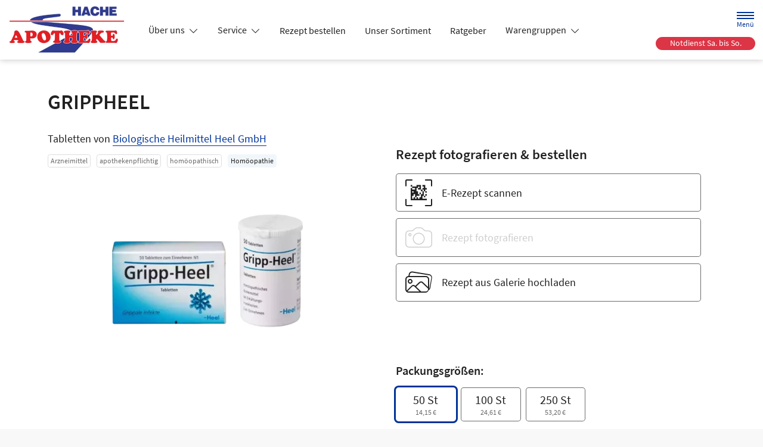

--- FILE ---
content_type: image/svg+xml
request_url: https://www.hacheapotheke.de/svg/scanner-icon.svg
body_size: 1077
content:
<svg xmlns="http://www.w3.org/2000/svg" width="80" height="56.48" viewBox="0 0 80 56.48">
  <g id="eRezept-code" transform="translate(0 -73.5)">
    <path id="Pfad_24" data-name="Pfad 24" d="M77.68,73.5H2.32A2.322,2.322,0,0,0,0,75.82v51.84a2.322,2.322,0,0,0,2.32,2.32H77.68A2.322,2.322,0,0,0,80,127.66V75.82A2.322,2.322,0,0,0,77.68,73.5Zm.24,54.16a.246.246,0,0,1-.24.24H2.32a.246.246,0,0,1-.24-.24V75.82a.246.246,0,0,1,.24-.24H77.68a.246.246,0,0,1,.24.24Z"/>
    <rect id="Rechteck_33" data-name="Rechteck 33" width="1.488" height="1.552" transform="translate(65.696 95.164)"/>
    <rect id="Rechteck_34" data-name="Rechteck 34" width="1.488" height="1.552" transform="translate(59.76 93.596)"/>
    <path id="Pfad_25" data-name="Pfad 25" d="M395.076,155.44h1.488v-1.552h-1.488V150.8H392.1v1.552h1.488v1.536H392.1v1.552h1.488v1.568h1.488Z" transform="translate(-329.364 -64.932)"/>
    <rect id="Rechteck_35" data-name="Rechteck 35" width="1.488" height="1.552" transform="translate(65.712 92.076)"/>
    <rect id="Rechteck_36" data-name="Rechteck 36" width="1.488" height="1.552" transform="translate(64.288 96.716)"/>
    <path id="Pfad_26" data-name="Pfad 26" d="M319.188,150.8H317.7v1.552h1.488v1.536h2.976v1.552h-2.976v-1.552H317.7v12.384h16.368V164.72H329.6v-3.088h1.488v-4.64H329.6v3.088h-1.488v3.088h-1.488v1.552H325.14v-1.552h-1.488v-1.536h2.976V160.08H325.14v-3.088h-1.488v-3.1h1.488v-1.536h1.488v1.536H325.14v1.552h2.976V150.8h-4.464v1.536h-4.464Zm0,6.208h1.488v1.536h-1.488Zm1.488,6.176v1.552h-1.488v-3.088h1.488V160.1h1.488v3.088Zm2.976.016v1.536h-1.488V163.2Z" transform="translate(-266.868 -64.932)"/>
    <rect id="Rechteck_37" data-name="Rechteck 37" width="1.488" height="1.552" transform="translate(61.248 90.508)"/>
    <path id="Pfad_27" data-name="Pfad 27" d="M412.068,110.9h-5.312a1.056,1.056,0,1,0,0,2.112h5.088V118.1a1.056,1.056,0,0,0,2.112,0v-5.328A1.9,1.9,0,0,0,412.068,110.9Z" transform="translate(-340.788 -31.416)"/>
    <path id="Pfad_28" data-name="Pfad 28" d="M281.556,119.04a1.055,1.055,0,0,0,1.056-1.056v-5.072H287.7a1.056,1.056,0,1,0,0-2.112h-5.328a1.874,1.874,0,0,0-1.872,1.872v5.312A1.055,1.055,0,0,0,281.556,119.04Z" transform="translate(-235.62 -31.332)"/>
    <path id="Pfad_29" data-name="Pfad 29" d="M412.8,236.1a1.055,1.055,0,0,0-1.056,1.056v5.088h-5.088a1.056,1.056,0,1,0,0,2.112h5.328a1.874,1.874,0,0,0,1.872-1.872v-5.312A1.069,1.069,0,0,0,412.8,236.1Z" transform="translate(-340.704 -136.584)"/>
    <path id="Pfad_30" data-name="Pfad 30" d="M282.372,244.24h5.312a1.048,1.048,0,1,0,0-2.1H282.6v-5.088A1.055,1.055,0,0,0,281.54,236a1.042,1.042,0,0,0-1.04,1.056v5.312A1.874,1.874,0,0,0,282.372,244.24Z" transform="translate(-235.62 -136.5)"/>
    <path id="Pfad_31" data-name="Pfad 31" d="M69.1,127.5H40.94a1.84,1.84,0,0,0-1.84,1.84v3.984a1.84,1.84,0,0,0,1.84,1.84H69.1a1.84,1.84,0,0,0,1.84-1.84V129.34A1.83,1.83,0,0,0,69.1,127.5Zm-.224,5.6H41.164v-3.536H68.876Z" transform="translate(-32.844 -45.36)" fill="#ccc"/>
    <path id="Pfad_32" data-name="Pfad 32" d="M69.1,189.7H40.94a1.84,1.84,0,0,0-1.84,1.84v8.992a1.84,1.84,0,0,0,1.84,1.84H69.1a1.84,1.84,0,0,0,1.84-1.84V191.54A1.83,1.83,0,0,0,69.1,189.7Zm-.224,10.624H41.164V191.78H68.876Z" transform="translate(-32.844 -97.608)" fill="#ccc"/>
    <path id="Pfad_33" data-name="Pfad 33" d="M119.224,309.5H98.84a1.04,1.04,0,0,0,0,2.08h20.384a1.04,1.04,0,0,0,0-2.08Z" transform="translate(-82.152 -198.24)" fill="#ccc"/>
    <path id="Pfad_34" data-name="Pfad 34" d="M44.364,295.9h-4.08a1.181,1.181,0,0,0-1.184,1.184v4.08a1.181,1.181,0,0,0,1.184,1.184h4.08a1.181,1.181,0,0,0,1.184-1.184v-4.08A1.181,1.181,0,0,0,44.364,295.9Zm-.9,4.368h-2.3v-2.3h2.3Z" transform="translate(-32.844 -186.816)" fill="#ccc"/>
    <path id="Pfad_35" data-name="Pfad 35" d="M119.224,360.4H98.84a1.04,1.04,0,1,0,0,2.08h20.384a1.04,1.04,0,1,0,0-2.08Z" transform="translate(-82.152 -240.996)" fill="#ccc"/>
    <path id="Pfad_36" data-name="Pfad 36" d="M44.364,346.7h-4.08a1.181,1.181,0,0,0-1.184,1.184v4.08a1.181,1.181,0,0,0,1.184,1.184h4.08a1.181,1.181,0,0,0,1.184-1.184v-4.08A1.181,1.181,0,0,0,44.364,346.7Zm-.9,4.368h-2.3v-2.3h2.3Z" transform="translate(-32.844 -229.488)" fill="#ccc"/>
    <path id="Pfad_37" data-name="Pfad 37" d="M335.524,309.5H315.14a1.04,1.04,0,0,0,0,2.08h20.384a1.038,1.038,0,0,0,1.04-1.04A1.059,1.059,0,0,0,335.524,309.5Z" transform="translate(-263.844 -198.24)" fill="#ccc"/>
    <path id="Pfad_38" data-name="Pfad 38" d="M260.564,295.9h-4.08a1.181,1.181,0,0,0-1.184,1.184v4.08a1.181,1.181,0,0,0,1.184,1.184h4.08a1.181,1.181,0,0,0,1.184-1.184v-4.08A1.171,1.171,0,0,0,260.564,295.9Zm-.88,4.368h-2.3v-2.3h2.3Z" transform="translate(-214.452 -186.816)" fill="#ccc"/>
    <path id="Pfad_39" data-name="Pfad 39" d="M335.524,360.4H315.14a1.04,1.04,0,1,0,0,2.08h20.384a1.04,1.04,0,1,0,0-2.08Z" transform="translate(-263.844 -240.996)" fill="#ccc"/>
    <path id="Pfad_40" data-name="Pfad 40" d="M260.564,346.7h-4.08a1.181,1.181,0,0,0-1.184,1.184v4.08a1.181,1.181,0,0,0,1.184,1.184h4.08a1.181,1.181,0,0,0,1.184-1.184v-4.08A1.171,1.171,0,0,0,260.564,346.7Zm-.88,4.368h-2.3v-2.3h2.3Z" transform="translate(-214.452 -229.488)" fill="#ccc"/>
  </g>
</svg>
